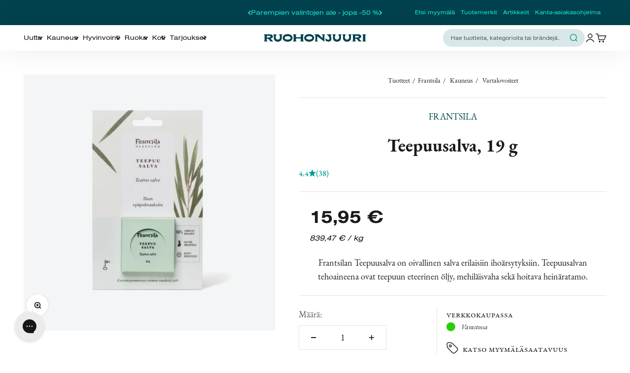

--- FILE ---
content_type: text/javascript
request_url: https://www.ruohonjuuri.fi/cdn/shop/t/209/assets/store-checker.js?v=51479892294304548561746605955
body_size: 356
content:
document.addEventListener("DOMContentLoaded",function(){const availabilityMap={good:{class:"good",text:"Hyvin saatavilla"},low:{class:"low",text:"Viel\xE4 muutama"},"out of stock":{class:"out-of-stock",text:"Ei saatavilla"},default:{class:"not-available",text:"Ei saatavilla"}},currentProductId=document.querySelector("[data-product-id]")?.getAttribute("data-product-id"),statusLocations=document.querySelectorAll(".single_store");statusLocations.forEach(location=>{location.addEventListener("click",function(){statusLocations.forEach(loc=>loc.classList.remove("highlight")),location.classList.add("highlight");const storeData={city:location.getAttribute("data-city"),name:location.getAttribute("data-name"),availability:location.getAttribute("data-availability"),productId:currentProductId};localStorage.setItem("storeData",JSON.stringify(storeData)),updateStoreDisplay()})});function updateStoreDisplay(){const retrievedStoreData=JSON.parse(localStorage.getItem("storeData")),targetDiv=document.querySelector("#target-item");console.log("STORAGE DATA USED:",retrievedStoreData);const currentProductId2=document.querySelector("[data-product-id]")?.getAttribute("data-product-id");console.log(currentProductId2,"SECOND ID");const availableStores=[...document.querySelectorAll(".single_store")].map(store=>({name:store.getAttribute("data-name"),availability:store.getAttribute("data-availability")}));if(retrievedStoreData&&retrievedStoreData.productId!==currentProductId2){const matchingStore=availableStores.find(store=>store.name===retrievedStoreData.name);if(matchingStore)console.log("Switching products, updating availability for existing store."),retrievedStoreData.availability=matchingStore.availability,localStorage.setItem("storeData",JSON.stringify(retrievedStoreData));else{localStorage.removeItem("storeData");return}}if(retrievedStoreData&&targetDiv){let storeDiv=targetDiv.nextElementSibling;if(!storeDiv||!storeDiv.classList.contains("single_store")){storeDiv=document.createElement("div"),storeDiv.className="single_store";const{availability}=retrievedStoreData,{class:statusClass,text:statusText2}=availabilityMap[availability]||availabilityMap.default;storeDiv.innerHTML=`
                    <div class="store-availability-container">
                        <p id="status-location-text" class="status-location"></p>
                        <div class="dots-container" style="display:flex; align-items:center;">
                            <span class="status-dot ${statusClass}"></span>
                            <p is="toggle-button" aria-controls="{{ drawer_id }}" aria-expanded="false" id="status-location-status">
                                ${statusText2}
                            </p>
                        </div>
                    </div>
                `,targetDiv.insertAdjacentElement("afterend",storeDiv)}storeDiv.querySelector(".status-location").textContent=`${retrievedStoreData.city}: ${retrievedStoreData.name}`;const statusDot=storeDiv.querySelector(".status-dot");statusDot.classList.forEach(className=>{className!=="status-dot"&&statusDot.classList.remove(className)});let safeClassName=retrievedStoreData.availability.replace(/\s+/g,"-");statusDot.classList.add(safeClassName);const statusText=storeDiv.querySelector("#status-location-status"),availabilityData=availabilityMap[retrievedStoreData.availability]||availabilityMap.default;statusText.textContent=availabilityData.text}}updateStoreDisplay(),window.addEventListener("storage",function(event){event.key==="storeData"&&updateStoreDisplay()})});
//# sourceMappingURL=/cdn/shop/t/209/assets/store-checker.js.map?v=51479892294304548561746605955
